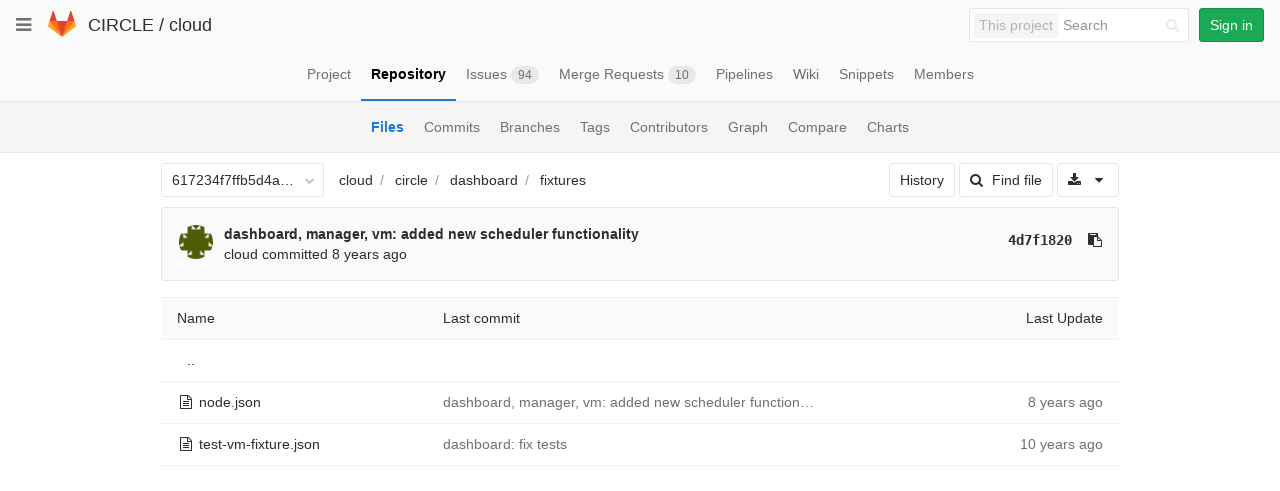

--- FILE ---
content_type: text/javascript; charset=utf-8
request_url: https://git.ik.bme.hu/circle/cloud/refs/617234f7ffb5d4ae8331f2de8e340d262a629f7d/logs_tree/circle/dashboard/fixtures?_=1769006398223
body_size: 1080
content:
var row = $("table.table_0ad3da845da191c16c3c3ef3fdc315d5c3b2da31 tr.file_b1d24d51ca2215296f61ebbc43db7b6e4629a0c7");
row.find("td.tree-time-ago").html('<time class=\"js-timeago\" title=\"Dec 13, 2017 9:33pm\" datetime=\"2017-12-13T20:33:06Z\" data-toggle=\"tooltip\" data-placement=\"top\" data-container=\"body\">Dec 13, 2017<\/time>');
row.find("td.tree-commit").html('<span class=\"str-truncated\">\n<a class=\"tree-commit-link\" href=\"/circle/cloud/commit/4d7f18203a034d27166d662de090fb8c4b16b4f5\">dashboard, manager, vm: added new scheduler functionality<\/a>\n<\/span>\n');


var row = $("table.table_0ad3da845da191c16c3c3ef3fdc315d5c3b2da31 tr.file_87f8ba6661a175c199add401c1dfea3c37e612ba");
row.find("td.tree-time-ago").html('<time class=\"js-timeago\" title=\"May 8, 2015 6:00pm\" datetime=\"2015-05-08T16:00:24Z\" data-toggle=\"tooltip\" data-placement=\"top\" data-container=\"body\">May 08, 2015<\/time>');
row.find("td.tree-commit").html('<span class=\"str-truncated\">\n<a class=\"tree-commit-link\" href=\"/circle/cloud/commit/3d1583e011570353651d5f74d0c23d09b0115a0a\">dashboard: fix tests<\/a>\n<\/span>\n');


gl.utils.localTimeAgo($('.js-timeago', 'table.table_0ad3da845da191c16c3c3ef3fdc315d5c3b2da31 tbody'));

